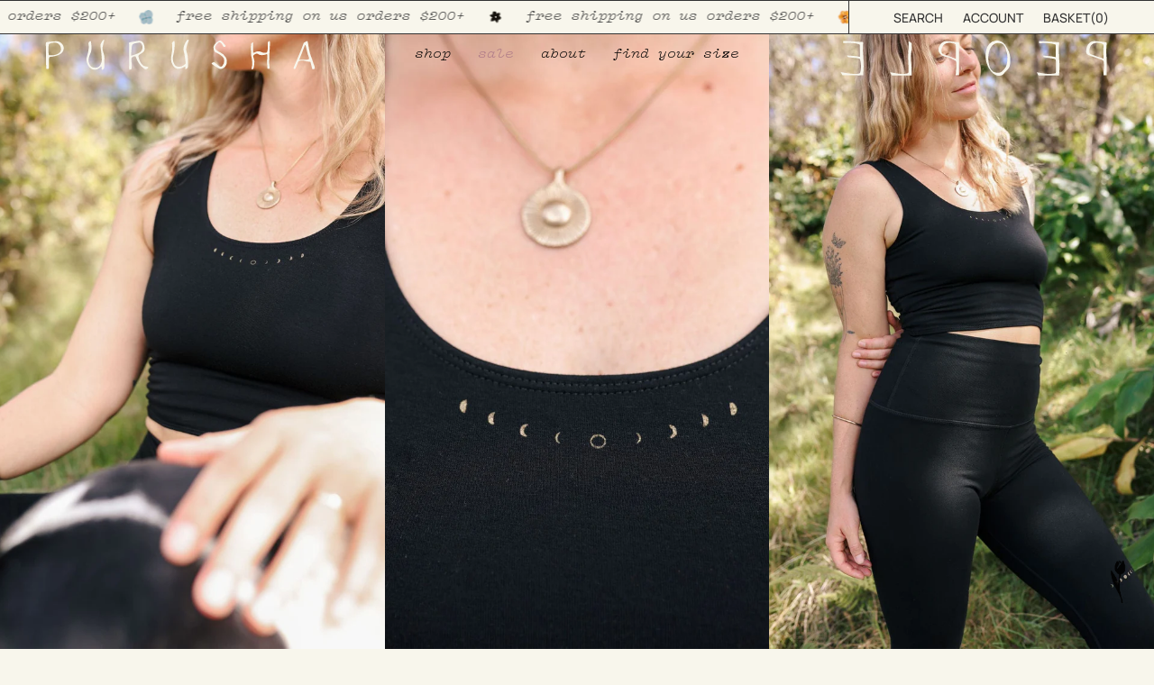

--- FILE ---
content_type: text/css
request_url: https://static.sizebay.technology/5398/styles/styles_v4.css
body_size: 536
content:
@import url('https://fonts.googleapis.com/css2?family=Outfit&display=swap');

@font-face {
  font-family: 'Sizebay';
  src: url('https://static.sizebay.technology/font/stores/fontRuler/fonts/buttons-icons.woff');
}

@font-face {
  font-family: 'Sizebay';
  src: url('https://static.sizebay.technology/font/stores/fontRuler/fonts/untitled-font-3.woff');
}

:root {
  --main-font: 'Outfit', sans-serif;
  --main-color: #000000;
}

product-modal {
  display: none;
}

span#szb-vfr-recommendation {
  display: block;
  margin-bottom: -5px;
  margin-top: 16px !important;
  text-align: left;
  font-size: 13px;
}

span#szb-vfr-recommendation b {
  color: #9b885b;
  margin-left: 8px;
}

div.szb-vfr-btns {
  gap: 0.5em;
  margin-bottom: 1em;
  margin-top: 16px;
  margin-bottom: 24px;
}

button.vfr__button--clean {
  font-family: Vulf Mono;
  font-weight: 500;
  font-size: 12px;
  color: var(--main-color);
  margin: 0;
  height: max-content;
  margin-bottom: -32px;
  margin-top: -16px;
  line-height: normal;
  padding: 12px 16px;
  color: #182129;
}

.vfr__button--clean:hover {
  text-decoration: none;
  color: #ab8c52;
}

#szb-vfr-button {
  padding-left: 0px !important;
}

button.vfr__button--clean::before {
  display: flex;
  font-family: 'Sizebay';
  font-size: 19px;
  text-transform: none;
  color: #182129;
  align-self: center;
  margin-right: 12px;
  font-weight: 600;
}

button#szb-vfr-button:before {
  height: 15px;
  content: '\61';
}

button#szb-measurements-button:before {
  height: 13px;
  content: '\62';
}

@media screen and (max-width: 768px) {
  .vfr__container {
    margin-left: 0px;
  }
}

@media screen and (max-width: 390px) {
  button.vfr__button--clean {
    font-size: 10px;
  }
}


--- FILE ---
content_type: text/javascript; charset=utf-8
request_url: https://purushapeople.com/products/wheel-of-life-bra-top.js?app=mvp
body_size: 1735
content:
{"id":7311199633508,"title":"Wheel Of Life Bra Top","handle":"wheel-of-life-bra-top","description":"\u003cdiv class=\"product-description  is_sticky is_stuck\"\u003e\n\u003cmeta charset=\"utf-8\"\u003e\n\u003cul\u003e\n\u003cli\u003e\n\u003cstrong\u003eFIT\u003c\/strong\u003e: \u003cmeta charset=\"utf-8\"\u003e\n\u003cspan data-mce-fragment=\"1\"\u003eOur OG fit bra top that everyone loves. Double layered, supportive, cropped.\u003c\/span\u003e\u003cspan data-mce-fragment=\"1\"\u003e Kaylee is wearing size M and is 5'5\", 37\" bust, 30\" waist, 37\" hip. Cheyenne\u003c\/span\u003e\u003cspan data-mce-fragment=\"1\"\u003e is wearing size M and is 5'6\", 35\" bust, 29.5\" waist, 36\" hip.\u003c\/span\u003e\n\u003c\/li\u003e\n\u003cli\u003e\n\u003cstrong\u003eDETAILS:\u003c\/strong\u003e \u003cmeta charset=\"utf-8\"\u003e \u003cspan data-mce-fragment=\"1\"\u003eDyed black. Gold moon phase printed on front with water based ink. Cut, sewn, dyed, and printed in downtown Los Angeles by small family owned shops where creators are paid more than minimum wage. \u003c\/span\u003e\n\u003c\/li\u003e\n\u003c\/ul\u003e\n\u003c\/div\u003e\n\u003cdiv class=\"product-description  is_sticky is_stuck\" id=\"sticky-item\"\u003e\n\u003cdiv class=\"accordion_container\"\u003e\n\u003cdiv class=\"accordion_body\"\u003e\n\u003csection\u003e\n\u003cdiv class=\"tab2 tabbed-block rte\" id=\"1591685615154\"\u003e\n\u003cdiv class=\"kvgmc6g5 cxmmr5t8 oygrvhab hcukyx3x c1et5uql ii04i59q\"\u003e\n\u003cdiv class=\"kvgmc6g5 cxmmr5t8 oygrvhab hcukyx3x c1et5uql ii04i59q\"\u003e\n\u003cdiv style=\"text-align: center;\" class=\"kvgmc6g5 cxmmr5t8 oygrvhab hcukyx3x c1et5uql ii04i59q\"\u003e\n\u003cul\u003e\u003c\/ul\u003e\n\u003c\/div\u003e\n\u003c\/div\u003e\n\u003c\/div\u003e\n\u003c\/div\u003e\n\u003c\/section\u003e\n\u003c\/div\u003e\n\u003c\/div\u003e\n\u003c\/div\u003e\n\u003cul\u003e\u003c\/ul\u003e","published_at":"2023-11-10T18:00:04-05:00","created_at":"2023-11-07T16:37:27-05:00","vendor":"Purusha People","type":"bra top","tags":["1X","2X","3X","archive","L","M","S","woodland","XS"],"price":7800,"price_min":7800,"price_max":7800,"available":false,"price_varies":false,"compare_at_price":null,"compare_at_price_min":0,"compare_at_price_max":0,"compare_at_price_varies":false,"variants":[{"id":42386036785252,"title":"XS","option1":"XS","option2":null,"option3":null,"sku":"106810046716","requires_shipping":true,"taxable":true,"featured_image":null,"available":false,"name":"Wheel Of Life Bra Top - XS","public_title":"XS","options":["XS"],"price":7800,"weight":340,"compare_at_price":null,"inventory_quantity":0,"inventory_management":"shopify","inventory_policy":"deny","barcode":"106810046716","requires_selling_plan":false,"selling_plan_allocations":[]},{"id":42386036818020,"title":"S","option1":"S","option2":null,"option3":null,"sku":"106810046723","requires_shipping":true,"taxable":true,"featured_image":null,"available":false,"name":"Wheel Of Life Bra Top - S","public_title":"S","options":["S"],"price":7800,"weight":340,"compare_at_price":null,"inventory_quantity":0,"inventory_management":"shopify","inventory_policy":"deny","barcode":"106810046723","requires_selling_plan":false,"selling_plan_allocations":[]},{"id":42386036883556,"title":"M","option1":"M","option2":null,"option3":null,"sku":"106810046730","requires_shipping":true,"taxable":true,"featured_image":null,"available":false,"name":"Wheel Of Life Bra Top - M","public_title":"M","options":["M"],"price":7800,"weight":340,"compare_at_price":null,"inventory_quantity":0,"inventory_management":"shopify","inventory_policy":"deny","barcode":"106810046730","requires_selling_plan":false,"selling_plan_allocations":[]},{"id":42386036916324,"title":"L","option1":"L","option2":null,"option3":null,"sku":"106810046747","requires_shipping":true,"taxable":true,"featured_image":null,"available":false,"name":"Wheel Of Life Bra Top - L","public_title":"L","options":["L"],"price":7800,"weight":340,"compare_at_price":null,"inventory_quantity":0,"inventory_management":"shopify","inventory_policy":"deny","barcode":"106810046747","requires_selling_plan":false,"selling_plan_allocations":[]},{"id":42386036949092,"title":"1X","option1":"1X","option2":null,"option3":null,"sku":"106810046754","requires_shipping":true,"taxable":true,"featured_image":null,"available":false,"name":"Wheel Of Life Bra Top - 1X","public_title":"1X","options":["1X"],"price":7800,"weight":340,"compare_at_price":null,"inventory_quantity":0,"inventory_management":"shopify","inventory_policy":"deny","barcode":"106810046754","requires_selling_plan":false,"selling_plan_allocations":[]},{"id":42386036981860,"title":"2X","option1":"2X","option2":null,"option3":null,"sku":"106810046761","requires_shipping":true,"taxable":true,"featured_image":null,"available":false,"name":"Wheel Of Life Bra Top - 2X","public_title":"2X","options":["2X"],"price":7800,"weight":340,"compare_at_price":null,"inventory_quantity":0,"inventory_management":"shopify","inventory_policy":"deny","barcode":"106810046761","requires_selling_plan":false,"selling_plan_allocations":[]},{"id":42386037014628,"title":"3X","option1":"3X","option2":null,"option3":null,"sku":"106810046778","requires_shipping":true,"taxable":true,"featured_image":null,"available":false,"name":"Wheel Of Life Bra Top - 3X","public_title":"3X","options":["3X"],"price":7800,"weight":340,"compare_at_price":null,"inventory_quantity":0,"inventory_management":"shopify","inventory_policy":"deny","barcode":"106810046778","requires_selling_plan":false,"selling_plan_allocations":[]}],"images":["\/\/cdn.shopify.com\/s\/files\/1\/0245\/5613\/files\/IMG_7756.jpg?v=1712469639","\/\/cdn.shopify.com\/s\/files\/1\/0245\/5613\/files\/IMG_7751.jpg?v=1712469666","\/\/cdn.shopify.com\/s\/files\/1\/0245\/5613\/files\/IMG_7766.jpg?v=1712469682","\/\/cdn.shopify.com\/s\/files\/1\/0245\/5613\/files\/IMG_7753.jpg?v=1712469699","\/\/cdn.shopify.com\/s\/files\/1\/0245\/5613\/files\/IMG_7750.jpg?v=1712469726","\/\/cdn.shopify.com\/s\/files\/1\/0245\/5613\/files\/IMG_7760.jpg?v=1712469743","\/\/cdn.shopify.com\/s\/files\/1\/0245\/5613\/files\/IMG_7821_cb94df64-6f68-42d8-94c9-a5bba2861a45.jpg?v=1712469761","\/\/cdn.shopify.com\/s\/files\/1\/0245\/5613\/files\/IMG_7819_70480bf1-565c-4017-bb4d-fe96344eb200.jpg?v=1712469786"],"featured_image":"\/\/cdn.shopify.com\/s\/files\/1\/0245\/5613\/files\/IMG_7756.jpg?v=1712469639","options":[{"name":"Size","position":1,"values":["XS","S","M","L","1X","2X","3X"]}],"url":"\/products\/wheel-of-life-bra-top","media":[{"alt":null,"id":24007189364836,"position":1,"preview_image":{"aspect_ratio":0.667,"height":1535,"width":1024,"src":"https:\/\/cdn.shopify.com\/s\/files\/1\/0245\/5613\/files\/IMG_7756.jpg?v=1712469639"},"aspect_ratio":0.667,"height":1535,"media_type":"image","src":"https:\/\/cdn.shopify.com\/s\/files\/1\/0245\/5613\/files\/IMG_7756.jpg?v=1712469639","width":1024},{"alt":null,"id":24007189430372,"position":2,"preview_image":{"aspect_ratio":0.667,"height":1535,"width":1024,"src":"https:\/\/cdn.shopify.com\/s\/files\/1\/0245\/5613\/files\/IMG_7751.jpg?v=1712469666"},"aspect_ratio":0.667,"height":1535,"media_type":"image","src":"https:\/\/cdn.shopify.com\/s\/files\/1\/0245\/5613\/files\/IMG_7751.jpg?v=1712469666","width":1024},{"alt":null,"id":24007189332068,"position":3,"preview_image":{"aspect_ratio":0.667,"height":1535,"width":1024,"src":"https:\/\/cdn.shopify.com\/s\/files\/1\/0245\/5613\/files\/IMG_7766.jpg?v=1712469682"},"aspect_ratio":0.667,"height":1535,"media_type":"image","src":"https:\/\/cdn.shopify.com\/s\/files\/1\/0245\/5613\/files\/IMG_7766.jpg?v=1712469682","width":1024},{"alt":null,"id":24007189397604,"position":4,"preview_image":{"aspect_ratio":0.667,"height":1535,"width":1024,"src":"https:\/\/cdn.shopify.com\/s\/files\/1\/0245\/5613\/files\/IMG_7753.jpg?v=1712469699"},"aspect_ratio":0.667,"height":1535,"media_type":"image","src":"https:\/\/cdn.shopify.com\/s\/files\/1\/0245\/5613\/files\/IMG_7753.jpg?v=1712469699","width":1024},{"alt":null,"id":24007189463140,"position":5,"preview_image":{"aspect_ratio":0.667,"height":1535,"width":1024,"src":"https:\/\/cdn.shopify.com\/s\/files\/1\/0245\/5613\/files\/IMG_7750.jpg?v=1712469726"},"aspect_ratio":0.667,"height":1535,"media_type":"image","src":"https:\/\/cdn.shopify.com\/s\/files\/1\/0245\/5613\/files\/IMG_7750.jpg?v=1712469726","width":1024},{"alt":null,"id":24007198539876,"position":6,"preview_image":{"aspect_ratio":0.667,"height":1535,"width":1024,"src":"https:\/\/cdn.shopify.com\/s\/files\/1\/0245\/5613\/files\/IMG_7760.jpg?v=1712469743"},"aspect_ratio":0.667,"height":1535,"media_type":"image","src":"https:\/\/cdn.shopify.com\/s\/files\/1\/0245\/5613\/files\/IMG_7760.jpg?v=1712469743","width":1024},{"alt":null,"id":24007204962404,"position":7,"preview_image":{"aspect_ratio":0.667,"height":1535,"width":1024,"src":"https:\/\/cdn.shopify.com\/s\/files\/1\/0245\/5613\/files\/IMG_7821_cb94df64-6f68-42d8-94c9-a5bba2861a45.jpg?v=1712469761"},"aspect_ratio":0.667,"height":1535,"media_type":"image","src":"https:\/\/cdn.shopify.com\/s\/files\/1\/0245\/5613\/files\/IMG_7821_cb94df64-6f68-42d8-94c9-a5bba2861a45.jpg?v=1712469761","width":1024},{"alt":null,"id":24007189299300,"position":8,"preview_image":{"aspect_ratio":0.667,"height":1535,"width":1024,"src":"https:\/\/cdn.shopify.com\/s\/files\/1\/0245\/5613\/files\/IMG_7819_70480bf1-565c-4017-bb4d-fe96344eb200.jpg?v=1712469786"},"aspect_ratio":0.667,"height":1535,"media_type":"image","src":"https:\/\/cdn.shopify.com\/s\/files\/1\/0245\/5613\/files\/IMG_7819_70480bf1-565c-4017-bb4d-fe96344eb200.jpg?v=1712469786","width":1024},{"alt":null,"id":24021060583524,"position":9,"preview_image":{"aspect_ratio":0.667,"height":1620,"width":1080,"src":"https:\/\/cdn.shopify.com\/s\/files\/1\/0245\/5613\/files\/preview_images\/7eca5527182544af8866a06fc1b28d03.thumbnail.0000000000.jpg?v=1699554910"},"aspect_ratio":0.667,"duration":11570,"media_type":"video","sources":[{"format":"mp4","height":720,"mime_type":"video\/mp4","url":"https:\/\/cdn.shopify.com\/videos\/c\/vp\/7eca5527182544af8866a06fc1b28d03\/7eca5527182544af8866a06fc1b28d03.SD-480p-1.5Mbps-20478933.mp4","width":480},{"format":"mp4","height":1620,"mime_type":"video\/mp4","url":"https:\/\/cdn.shopify.com\/videos\/c\/vp\/7eca5527182544af8866a06fc1b28d03\/7eca5527182544af8866a06fc1b28d03.HD-1080p-7.2Mbps-20478933.mp4","width":1080},{"format":"mp4","height":1080,"mime_type":"video\/mp4","url":"https:\/\/cdn.shopify.com\/videos\/c\/vp\/7eca5527182544af8866a06fc1b28d03\/7eca5527182544af8866a06fc1b28d03.HD-720p-4.5Mbps-20478933.mp4","width":720},{"format":"m3u8","height":1620,"mime_type":"application\/x-mpegURL","url":"https:\/\/cdn.shopify.com\/videos\/c\/vp\/7eca5527182544af8866a06fc1b28d03\/7eca5527182544af8866a06fc1b28d03.m3u8","width":1080}]}],"requires_selling_plan":false,"selling_plan_groups":[]}

--- FILE ---
content_type: image/svg+xml
request_url: https://dov7r31oq5dkj.cloudfront.net/5a742a37-effe-4b7d-bc9b-e5a5f11f856a/3b201187-10d4-43a7-83d9-f8114ff89c66
body_size: 1028
content:
<svg xmlns="http://www.w3.org/2000/svg" viewBox="0 0 17.161 17.643"><defs><clipPath id="a"><path data-name="Rectangle 1215" fill="#ead890" d="M0 0h17.161v17.643H0z"/></clipPath></defs><g data-name="Group 1637" clip-path="url(#a)"><path data-name="Path 1663" d="M7.707 13.3a1.117 1.117 0 0 0-.1.1 3.629 3.629 0 0 1-1.45 1.105 6.194 6.194 0 0 1-1.517.411c-.614.109-1.232.2-1.849.292a1.571 1.571 0 0 1-.957-.13.6.6 0 0 1-.368-.725c.063-.341.124-.683.211-1.018a10.973 10.973 0 0 0 .267-1.461 2.522 2.522 0 0 1 .559-1.261 6.007 6.007 0 0 1 .939-.95c.053-.044.1-.089.171-.146a1.4 1.4 0 0 0-.09-.147 3.2 3.2 0 0 0-.944-.806A19.092 19.092 0 0 1 .804 7.377C.685 7.29.579 7.184.462 7.091a1.675 1.675 0 0 1-.433-.632.305.305 0 0 1 0-.26 1.269 1.269 0 0 1 .288-.446 2.225 2.225 0 0 1 .744-.484 9.331 9.331 0 0 1 1.851-.548c.353-.053.708-.092 1.062-.138.048-.006.1-.02.162-.034.009-.078.02-.154.028-.23.029-.306.05-.613.087-.917.041-.334.088-.669.151-1A7.145 7.145 0 0 1 4.893.786a1.3 1.3 0 0 1 .919-.73 1.626 1.626 0 0 1 .587-.047c.375.038.751.057 1.125.1a5.065 5.065 0 0 1 1.537.458 1.98 1.98 0 0 1 .485.34 1.08 1.08 0 0 1 .331.588c.06.291.093.587.134.881a5.76 5.76 0 0 0 .3 1.211.568.568 0 0 0 .058.089 1.75 1.75 0 0 0 .168-.114 7.571 7.571 0 0 1 .951-.663 2.12 2.12 0 0 1 .345-.173 10.415 10.415 0 0 1 1.409-.468 3.491 3.491 0 0 1 1.679.02.787.787 0 0 1 .632.634 4.089 4.089 0 0 1 .081 1.358 4.918 4.918 0 0 1-.668 1.83c-.135.242-.286.476-.428.714-.045.075-.083.154-.124.231.03.032.046.06.07.072a4 4 0 0 1 .866.626 4.6 4.6 0 0 0 .785.586 2.19 2.19 0 0 1 .987 1.327.812.812 0 0 1-.056.635l-.087.156a1.84 1.84 0 0 0-.258.629 1.092 1.092 0 0 1-.506.739 5.107 5.107 0 0 1-1.569.692c-.376.1-.759.143-1.137.226-.115.025-.228.058-.357.092-.009.089-.022.165-.023.242a5.6 5.6 0 0 1-.387 2.093 7.3 7.3 0 0 1-.753 1.414c-.147.212-.3.422-.451.628a1.56 1.56 0 0 1-.379.374.323.323 0 0 1-.412-.015 1.157 1.157 0 0 1-.205-.213c-.207-.278-.4-.566-.613-.841-.362-.472-.732-.937-1.1-1.4-.178-.226-.356-.452-.542-.671a2.008 2.008 0 0 1-.5-1.026.256.256 0 0 0-.036-.079c0-.007-.016-.011-.037-.024m1.574-3.373a.755.755 0 0 0 .087-.1.7.7 0 0 1 .394-.3.867.867 0 0 0 .163-.072.359.359 0 0 0 .195-.249 1.693 1.693 0 0 1 .192-.528.461.461 0 0 0 .011-.428c-.06-.135-.11-.276-.173-.41a.612.612 0 0 0-.587-.379c-.168 0-.336.012-.5.013a1.4 1.4 0 0 0-.722.318.175.175 0 0 0-.057.1.233.233 0 0 1-.265.185.885.885 0 0 0-.105.008v.365a.267.267 0 0 0 .118.227c.031.024.065.046.1.07a.438.438 0 0 1 .177.441.33.33 0 0 0 .29.432 1.229 1.229 0 0 1 .613.277c.013.012.037.012.08.024" fill="#ead890"/></g></svg>

--- FILE ---
content_type: image/svg+xml
request_url: https://purushapeople.com/cdn/shop/files/people_logo_black_butterfly.svg?v=1747244143&width=300
body_size: 3845
content:
<svg viewBox="0 0 340.6 36.72" xmlns="http://www.w3.org/2000/svg" id="Layer_1"><path d="M62.66,32.97c.08.14.14.25.2.36.44.79.89,1.58,1.32,2.38.2.39.61.63,1.05.6,3.13,0,6.27,0,9.4.01,2.42,0,4.84.03,7.25.04,1.28,0,2.57-.03,3.85-.05.07,0,.13,0,.2-.02.32-.06.35-.1.35-.42-.02-2.04.07-4.08.26-6.11.12-1.81.13-3.63.01-5.44-.11-2.35-.17-4.71-.27-7.06-.04-1.01-.14-2.02-.24-3.03-.24-2.33-.27-4.68-.09-7.01.12-1.55.14-3.1.21-4.65,0-.08,0-.15-.01-.23.01-.47-.35-.86-.82-.87-.03,0-.05,0-.08,0-.69-.04-1.38-.04-2.07-.08-1.72-.09-3.43-.19-5.15-.29l-4.23-.24c-1.97-.11-3.94-.23-5.92-.34-.85-.05-1.69-.09-2.56-.13-.04.21-.07.42-.08.63,0,.4.02.81.06,1.21,0,.25.21.45.46.44.02,0,.03,0,.05,0,.48,0,.96-.02,1.44-.05,2.41-.18,4.83-.2,7.25-.07,2.34.13,4.66.52,6.91,1.17.24.07.48.17.71.28.29.14.49.42.53.74.05.31.07.63.07.94.01,3.14.02,6.27.03,9.41v1.99s-.08-.02-.15-.03c-1.42-.44-2.89-.71-4.38-.81-1.92-.15-3.85-.27-5.77-.42-.91-.07-1.81-.17-2.71-.25-.07,0-.13,0-.2-.01-.13.89.49,1.71,1.38,1.84,0,0,0,0,0,0,1.4.22,2.81.39,4.22.54,1.64.17,3.28.26,4.91.47.69.12,1.37.32,2.02.59.56.21.95.72,1.01,1.31.22,1.27.43,2.54.65,3.82.36,2.3.3,4.66-.2,6.94-.14.68-.27,1.35-.39,2.03-.09.68-.61,1.22-1.28,1.35-1.15.32-2.33.48-3.52.47-1.42-.03-2.83-.14-4.25-.24-2.01-.14-4.02-.4-6.01-.76-1.57-.27-3.13-.55-4.7-.83-.23-.04-.46-.07-.73-.1"></path><path d="M133.5.56v.28c0,2.99.02,5.97-.01,8.96-.01,1.2-.12,2.4-.23,3.59-.14,1.44-.19,2.89-.14,4.34.11,2.66.26,5.32.36,7.98.05,1.22.02,2.45.02,3.67v3.15c0,.22-.02.45-.04.67,0,.41-.27.78-.67.89-.58.17-1.17.34-1.76.45-2.13.36-4.29.43-6.44.2-2.67-.24-5.3-.77-7.93-1.25-.53-.1-1.06-.2-1.6-.28-.22-.02-.45-.02-.67,0,.01.04.02.09.04.13.46.86.92,1.72,1.36,2.58.17.32.49.52.85.53.07,0,.14,0,.2,0h19.46c.53,0,.58-.05.58-.57,0-2.04-.01-4.08,0-6.12,0-1.54-.1-3.07-.3-4.6-.16-1.32-.37-2.63-.56-3.94-.3-2.26-.26-4.55.11-6.79.27-1.79.49-3.58.72-5.38.03-.29.04-.58.03-.88,0-1.44,0-2.88.01-4.32.06-.81-.39-1.57-1.12-1.91-.63-.33-1.22-.73-1.83-1.1-.13-.08-.27-.17-.44-.28"></path><path d="M186.28,36.24v-1.01c-.02-2.66.01-5.33.13-7.99.05-1.03-.02-2.07-.04-3.1-.03-2.28-.08-4.56-.09-6.84-.01-4.77,0-9.55,0-14.32,0-.16-.02-.33-.04-.49-.04-.36-.32-.64-.68-.69-.49-.08-1-.13-1.5-.19-1.67-.18-3.34-.35-5.02-.53-1.51-.17-3.02-.42-4.54-.51-3.31-.31-6.49,1.33-8.15,4.21-.78,1.25-1.31,2.64-1.56,4.09-.23,1.34.08,2.72.87,3.83,1.06,1.64,2.61,2.9,4.44,3.6,1.16.47,2.38.78,3.63.92,1.62.24,3.18.77,4.6,1.57,1.12.58,2.25,1.13,3.4,1.66,1.03.39,1.71,1.39,1.69,2.49.03,2.19.02,4.38-.03,6.57-.05.74-.15,1.48-.31,2.21-.16,1.12-.22,2.26-.18,3.39,0,.37,0,.74,0,1.12h3.38ZM183.13,19.13c-.12-.03-.2-.05-.28-.07-.84-.31-1.69-.59-2.51-.95-1.5-.74-3.07-1.34-4.68-1.8-1.85-.45-3.66-1.07-5.4-1.83-.37-.16-.73-.36-1.05-.6-.73-.6-1.18-1.48-1.22-2.42-.17-1.77.19-3.54,1.03-5.1.67-1.36,1.78-2.45,3.16-3.09,1.28-.58,2.67-.89,4.08-.93,1.79-.04,3.57.27,5.24.93.92.25,1.52,1.12,1.43,2.06,0,3.51-.02,7.02-.02,10.53,0,.63.07,1.26.11,1.89.03.45.06.89.1,1.38"></path><path d="M225.43,0c-.38.05-.76.08-1.14.14-2.37.31-4.55,1.43-6.18,3.18-1.63,1.8-2.78,3.98-3.32,6.35-.6,2.43-.83,4.93-.69,7.43.07,1.98.37,3.95.91,5.85.95,3.55,2.69,6.84,5.09,9.62,1.24,1.44,2.76,2.61,4.47,3.43,1.33.61,2.8.85,4.26.68.49-.05.97-.12,1.44-.22.96-.24,1.82-.79,2.45-1.55.89-.97,1.76-1.97,2.67-2.93.58-.62,1.19-1.21,1.81-1.79,1.09-1.02,1.83-2.36,2.12-3.83.36-1.75.54-3.53.55-5.32.02-2.23-.2-4.45-.68-6.63-.46-2.17-1.29-4.24-2.44-6.14-.61-.98-1.15-2-1.77-2.98-1.54-2.47-3.97-4.25-6.8-4.96-.55-.14-1.11-.22-1.67-.33h-1.08ZM236.88,18.1h-.09c0,.69.02,1.38,0,2.07-.05,1.79-.34,3.56-.86,5.27-.31,1.22-.84,2.37-1.56,3.39-.89,1.14-1.87,2.22-2.92,3.21-.41.4-.88.73-1.4.97-1.51.66-3.17.88-4.8.63-2.26-.27-4.29-1.53-5.55-3.43-.92-1.38-1.57-2.93-1.93-4.55-.42-1.78-.66-3.6-.73-5.43-.16-2.41-.03-4.84.38-7.22.32-2.1,1.07-4.1,2.21-5.89,1.94-3.24,5.62-5.01,9.36-4.5,1.41.16,2.73.78,3.75,1.75,1.01,1,1.74,2.26,2.09,3.64.39,1.28.77,2.55,1.16,3.83.24.66.43,1.34.56,2.03.17,1.4.23,2.81.34,4.22"></path><path d="M287.39,17.35c-.43-.11-.86-.23-1.3-.33-1.6-.37-3.23-.62-4.87-.75-2.07-.17-4.13-.33-6.2-.5-.28-.02-.56-.06-.88-.09.09.33.15.62.24.9.13.48.53.84,1.02.91.75.14,1.51.25,2.27.36,1.92.28,3.83.56,5.75.84.96.11,1.91.31,2.84.6.15.05.3.11.44.17.45.18.75.62.76,1.11.05,2.89.09,5.78.11,8.67,0,1.26-.05,2.52-.08,3.78.07.66-.41,1.25-1.07,1.32,0,0-.02,0-.02,0-.64.12-1.29.17-1.94.26-1.82.25-3.67.33-5.51.23-1.72-.1-3.44-.3-5.14-.58-1.69-.29-3.37-.59-5.05-.89-.29-.05-.58-.15-.87-.23l-.25-.07s.02.08.03.11c.42.92.84,1.83,1.25,2.74.15.34.48.56.85.57.08,0,.16,0,.25,0h20.51c.35-.03.44-.12.43-.47-.02-1.93.1-3.86.34-5.77.24-2.35.21-4.71-.08-7.05-.18-1.81-.27-3.62-.27-5.44-.03-1.81-.17-3.61-.3-5.42-.16-2.35-.13-4.71.1-7.06.08-.8.13-1.6.19-2.4,0-.07,0-.13,0-.2.06-.48-.28-.92-.76-.97-.05,0-.1,0-.15,0-.71-.06-1.42-.09-2.14-.13-2-.12-4-.23-6.01-.35-1.69-.1-3.39-.19-5.08-.29-1.93-.11-3.85-.23-5.78-.34-.34-.02-.67,0-1.02,0-.13.58-.15,1.18-.04,1.76,0,.27.22.48.49.48.03,0,.06,0,.08,0,.74-.02,1.48-.06,2.23-.1,2.43-.16,4.87-.14,7.29.05,2.04.16,4.05.53,6.01,1.1.24.07.47.16.69.26.35.14.58.49.58.87.01.43,0,.85,0,1.28-.03,1.34-.09,2.67-.08,4,.01,1.23.11,2.46.14,3.69.03,1.13,0,2.26,0,3.41"></path><path d="M337.19,36.25h3.34c.01-.06.02-.11.02-.17.02-3.26.06-6.53.06-9.79,0-2.87-.03-5.73-.11-8.6-.04-1.43-.22-2.86-.32-4.29-.11-1.91-.08-3.83.09-5.73.12-1.57.2-3.14.29-4.72,0-.14,0-.28-.04-.42-.03-.38-.32-.68-.69-.73-.5-.08-1-.13-1.5-.19-1.67-.18-3.35-.35-5.02-.53-1.55-.17-3.1-.43-4.65-.51-2.89-.25-5.71,1.02-7.43,3.35-.64.88-1.1,1.89-1.34,2.95-.38,1.34-.61,2.73-.7,4.12-.1.89.09,1.8.52,2.58.41.62.99,1.12,1.67,1.43,1.38.65,2.8,1.2,4.26,1.64,3.2,1.08,6.4,2.16,9.6,3.24.82.23,1.51.79,1.91,1.54.21.47.33.98.36,1.5.24,1.9.31,3.82.2,5.73-.1,1.29-.28,2.57-.37,3.85-.09,1.17-.11,2.35-.17,3.53,0,.07,0,.13.01.21M337.16,18.81c-.06-.01-.11-.02-.16-.04-3.78-1.19-7.53-2.47-11.25-3.84-.63-.23-1.27-.47-1.88-.76-.79-.32-1.33-1.06-1.38-1.91-.09-1.57.07-3.14.45-4.66.4-1.87,1.65-3.45,3.37-4.27,1.11-.53,2.3-.85,3.52-.95,2.1-.17,4.2.16,6.15.97.64.21,1.09.77,1.15,1.43.06.69.07,1.38.03,2.07-.15,2.85-.15,5.7-.01,8.55.05,1.12,0,2.25,0,3.4"></path><path d="M11.05,8.4c.02-.15.15-.43.23-.57.11-.2.73-.92.92-1.02.63-.33,1.35.46,1.8.82.05.04.12.1.18.12-.2-.21-.47-.35-.6-.62-.13-.28-.14-.53.1-.75.29-.26.7-.57,1.01-.8.49-.36.96-.68,1.53-.23.33.26.32.87.48,1.24.04-.02,0-.11,0-.15,0-.23.03-.56.23-.7.11-.08.49-.11.64-.13.49-.06,1.49-.16,1.88.17.44.38-.05.94-.15,1.37.16-.13.24-.34.37-.5.25-.32.65-.68,1.09-.53.18.06.76.59.9.76.72.85-.35,1.28-.92,1.7l-.46.24c.13-.04.26-.1.38-.15.28-.13.77-.45,1.07-.41.18.02.33.26.39.42.08.22.1.88.08,1.13-.01.2-.08.39-.1.59.57-.49,1.05-1.08,1.56-1.62,1.81-1.89,3.65-3.57,5.7-5.2.83-.66,1.93-1.41,3.02-1.48,1.18-.08,1.13.73,1.68,1.45.07.1.17.18.24.28.4.58.31,1.12.37,1.77.05.49.19.98.21,1.48.11,2.23-1.08,4.31-2.01,6.25-.28.51-.79,1.27-1.26,1.6-.55.39-1.24.41-1.84.66-.11.05-.24.12-.3.23l.16.15c1.12.58,2.47.78,3.07,2.03.35.72.16,1.21-.05,1.92-.1.36-.22.76-.35,1.11-.17.44-.49.76-.69,1.18-.24.52-.2.96-.64,1.41-.5.52-1.71.9-2.41,1.05-.26.05-.53.08-.79.14-.43.11-.84.28-1.29.37-.77.14-1.68.08-2.38-.28-.19-.1-.33-.24-.5-.36-.12-.03-.14.17-.12.26.31,1.02.48,2.13.81,3.14.41,1.26,1.13,2.69,1.91,3.75.57.78,1.44,1.15,1.66,2.15.11.52.07,1.12-.63.93-.87-.23-1.26-.76-1.74-1.46-.21-.31-.25-.49-.39-.83-.2-.5-.45-.97-.65-1.48-.87-2.26-1.41-4.69-2.05-7.02-.51-1.86-1.47-4.22-3.38-5.05-1.39-.6-3.08-.06-3.85,1.24-1.14,1.95-2.1,4.09-2.86,6.21-.13.37-.21.75-.34,1.12-.28.76-.65,1.52-.94,2.28-.49,1.25-.93,2.55-1.55,3.74-.19.37-.68.88-1.03,1.11s-1.3.65-1.6.17.51-1.01.79-1.28c1.32-1.28,2.38-3.16,3.1-4.85.39-.92.75-1.85,1.1-2.79-.01-.04-.12-.03-.15-.01-.05.02-.23.19-.3.24-.63.41-1.37.37-2.1.35-.93-.03-1.93-.15-2.78-.53-.63-.28-1.02-.74-1.54-1.16s-1.09-.73-1.55-1.28c-.5-.59-.75-1.26-1.09-1.93-.29-.57-.53-.84-.33-1.54.15-.54,1.02-1.65,1.42-2.08.53-.57,1.67-1.02,2.4-1.31.17-.07.35-.09.5-.22-.01-.03-.21-.1-.26-.11-.98-.26-1.9-.17-2.77-.8-.67-.49-1.16-.85-1.57-1.6-.31-.55-.63-1.23-.9-1.81-.22-.47-.4-.97-.51-1.48-.19-.94-.32-1.69-.18-2.65.2-1.29.65-2.33,1.24-3.48.14-.26.37-.67.67-.75.35-.1.79.14,1.09.31,1.65.92,3.23,2.03,4.84,3.02.85.52,1.76.98,2.59,1.51.15.1.28.22.44.3l.04-.03c.01-.14-.02-.32,0-.46ZM31.7,2.71h-.25s-.62.42-.69.48c-.13.12-.14.2-.17.38-.22,1.74,1.77,1.86,2.3,3.17.4,1,.08,2.34-.14,3.36-.26,1.22-1.04,1.93-1.72,2.9-.25.35-.6.85-.5,1.3.1.43.59.33.83.07.27-.3.23-.64.35-.98.07-.18.21-.32.29-.5.07-.16.08-.38.15-.5.09-.14.24-.16.36-.25.34-.27.21-.58.35-.92.2-.5.69-.59.63-1.29-.02-.17-.13-.35-.12-.51.01-.38.5-.57.3-1.08-.07-.17-.26-.3-.28-.47-.02-.15.1-.31.13-.46.09-.44-.14-.83-.17-1.26-.03-.38.08-.71-.17-1.04-.31-.41-.87-.44-1.22-.84-.4-.47-.29-.99-.26-1.56ZM29.11,4.35c-.37.04-.92.64-.93,1.01,0,.27.25.62.45.8.62.55,1.7.43,2.19,1.07.82,1.07.93,2.57.29,3.75-.55,1.01-1.28,1.41-2.09,2.13-.36.32-1.09,1.19-.76,1.69.17.25.6.32.76.02.2-.38.07-.86.28-1.28.18-.36.38-.44.67-.66.81-.63,1.99-1.81,2.21-2.84s-.15-2.45-.88-3.27c-.16-.18-.37-.33-.52-.5-.18-.21-.37-.54-.53-.77-.23-.34-.66-1.19-1.15-1.13ZM3.36,4.6c-.21.25-.41.54-.64.78s-.3.24-.58.35c-.62.24-.31.89-.51,1.32-.04.09-.11.16-.15.25-.16.38.08.63.09.99,0,.2-.06.37-.07.56-.02.34.06.68.07,1.02.02.6-.17,1.06.25,1.58.27.34.49.45.63.91.16.51.11.54.48.96.23.26.83.96,1.09,1.11.04.02.19.1.23.1l.04-.02c.24-.33-.13-.79-.35-1.04-.58-.65-1.33-1.08-1.62-1.93-.12-.36-.27-.8-.36-1.17-.09-.39-.04-.79-.06-1.19-.02-.57-.03-1.01.26-1.52.14-.24.32-.41.43-.68.19-.45.12-.84.47-1.25.23-.27.5-.33.67-.69.03-.06.04-.12.07-.18v-.03c-.12-.11-.26-.24-.43-.23ZM16.45,8.85c0-.43.07-.86.05-1.29s-.17-.99-.37-1.39c-.09-.18-.2-.37-.43-.31-.36.1-1.41.66-1.69.92-.25.24.09.51.26.69.51.49,1.09.92,1.59,1.41.06.22-.19.28-.36.19-.19-.1-.48-.36-.68-.5-.36-.24-.73-.45-1.1-.68-.3-.19-.79-.61-1.15-.55-.12.02-.21.12-.29.21-.25.27-.68.74-.74,1.1-.09.48.07.61.47.82.28.15.5.17.82.17.75-.01,1.63,0,2.37.14.17.03.2.08.26.24-.46.16-.9.05-1.36.02-.81-.05-1.75-.1-2.57-.05-.09,0-.4.03-.45.1-.02.03-.02.06-.02.1.03.18.28.94.38,1.08.09.13.18.14.33.13.3-.02.74-.15,1.03-.23.66-.18,1.46-.44,2.1-.68.16-.06.32-.13.48-.21.04-.02.25.13.25.15-.12.09-.24.16-.37.22-.79.38-1.66.66-2.45,1.03-.3.14-.65.32-.86.58-.05.11.23.28.31.34.39.27.89.51,1.34.66.33.11.5.17.76-.12l1.76-2.41.05-.04c.09-.03.18.01.21.11-.24.59-.62,1.09-.9,1.67-.12.26-.36.74-.43.99-.12.43.32.42.62.41s1.12-.1,1.34-.26.2-.51.19-.77c-.03-.68-.28-1.34-.35-2.02.04-.02.13-.08.18-.05.07.03.25.41.3.5.34.69.65,1.39.92,2.1.09.22.21.55.51.5.14-.02.48-.21.62-.28.31-.15,1.04-.5,1.26-.74.18-.2-.1-.36-.25-.47-.91-.66-2-1.17-2.91-1.82-.15-.1-.1-.14-.04-.3.07-.04.75.32.87.37.64.28,1.34.56,2.01.75.19.06.56.2.72.05s.32-.83.37-1.06c.07-.32.18-.92.15-1.24,0-.05-.02-.1-.04-.14-.03-.05-.09-.08-.15-.09-.37-.08-.66.15-.99.25-.9.28-1.87.43-2.78.7h-.07s-.07-.17-.07-.17c.72-.39,1.5-.32,2.19-.81.5-.35,1.03-.68,1.48-1.1.31-.29.3-.42.02-.74-.08-.09-.41-.39-.51-.42-.24-.07-.45.16-.62.3-.66.58-1.29,1.21-1.96,1.79-.06.04-.11.06-.18.03-.03-.04.26-.39.3-.45.32-.48.66-1.08.86-1.62.06-.16.11-.31.07-.49-.02-.05-.17-.09-.23-.09-.43-.05-1.1-.02-1.52.08s-.31.37-.33.7c-.03.55-.08,1.32-.24,1.84-.06.2-.13.2-.32.14ZM5.69,5.93c-.08,0-.19-.04-.27-.04-.13.01-.67.42-.82.52-.58.36-.96.43-1.27,1.12-.23.52-.54,1.36-.55,1.92-.05,1.51.81,2.52,1.89,3.44.5.43,1.34.91,1.5,1.58.04.18,0,.63.33.46.29-.15.29-.63.13-.87-.26-.41-1.27-.94-1.7-1.23-.93-.62-1.48-1.19-1.72-2.33-.36-1.73.39-3.06,1.74-4.06.24-.18.52-.31.74-.51ZM27.17,7.41c-.47.07-.48.74-.68,1.08-.29.5-.68.59-.54,1.28.09.47.43,1.36.91,1.54.24.09.68-.03.93-.11.91-.28,1.74-.58,2.19-1.48.25-.49-.05-1.06-.52-1.28s-1.21-.11-1.61-.48c-.19-.17-.38-.59-.68-.54ZM7.02,8.43c-.26.02-.99.09-1.18.24-.11.08-.16.19-.24.29-.43.51-.92.83-.48,1.54.26.42.64.75,1.13.86.08.02.17.01.25.03.59.12.89.43,1.54.16.24-.1.89-.55,1.05-.74.39-.48.4-1.33-.11-1.74s-1.29-.67-1.96-.63ZM25.96,16.85c-.36.04-.87.55-.95.89-.03.13-.03.25-.07.38-.04.12-.11.22-.14.35-.06.29.05.54.25.76.26.28.66.65.95.9.43.37.8.18,1.22-.1.57-.39.9-.78.65-1.5-.28-.81-.91-1.8-1.9-1.68ZM31.11,17.01c-.06.02-.08.13-.08.18-.04.42,0,.86-.06,1.3-.16,1.24-.64,1.91-1.12,2.99-.22.5-.28.99-.82,1.28-.46.25-1.28.23-1.8.26-.47.03-1.63.03-1.99.31s-.48,1.02.08,1.06c.36.03,1.14-.29,1.53-.4.58-.16,1.16-.23,1.74-.37.99-.23,1.58-.39,1.77-1.5.06-.37,0-.77.39-.96.3-.15.4-.14.52-.5.16-.47.32-1.26.25-1.75-.03-.22-.11-.41-.12-.64-.02-.3.05-.64.02-.93-.02-.15-.13-.4-.32-.34ZM9.17,17.71c-.39.03-1.01.21-1.23.56-.13.21-.48.93-.5,1.15-.04.43.26.95.66,1.11.67.28,1.55-.13,2.06-.58.61-.54.52-1.04.27-1.75-.16-.44-.86-.52-1.26-.49ZM4.14,17.8c-.07-.07-.5.31-.56.38-.24.28-.09.43-.1.72-.01.36-.22.55-.38.83-.33.57.21.56.34.99.08.26-.03.48,0,.74.04.42.45.49.7.74s.32.54.5.82.42.36.66.55c.35.27.62.62,1.05.78.2.07.41.09.61.17.25.09.44.27.68.38.48.21.86.16,1.35.2.19.02.38.1.57.13.52.1,1.05.08,1.58.06.44-.02.72.03,1.04-.35.01-.02.09-.11.08-.12-.09-.04-.16-.02-.24-.02-.17,0-.36,0-.53,0-.57-.03-1.13-.19-1.69-.26-.6-.08-1.19-.09-1.78-.26-1.09-.3-1.85-.91-2.61-1.71-.68-.72-1.03-1.78-1.28-2.73-.12-.44-.06-.66-.03-1.1.02-.31.04-.63.07-.94Z"></path><path d="M16.27,9.2c.33-.04.66.02.8.35.31.74-.89,1.28-1.34.51-.23-.4.15-.81.54-.86Z"></path><path d="M27.01,8.77c.19-.19.65-.08.9-.07.2.01.38,0,.59.05,1.16.27.25,1.58-.61,1.64-.77.06-.96-.29-.99-.99,0-.18-.03-.5.11-.64Z"></path><path d="M6.83,8.87c.25-.03.51.03.76.07.6.12.91.2.84.9-.06.63-.49,1.24-1.19,1.17-.26-.03-.4-.24-.64-.29-.17-.04-.31-.02-.47-.11-.22-.12-.49-.51-.46-.77.05-.48.7-.93,1.15-.97Z"></path><path d="M26.38,17.68c.3-.04.58.09.67.39.05.17.03.26.02.43,0,.02.03.04.03.06,0,.1-.17.55-.23.65-.46.72-1.41-.35-1.35-.93.04-.34.56-.57.86-.6Z"></path><path d="M8.92,18.14c.55-.07.69.28.77.75.03.16.1.58.02.71-.16.28-.96.43-1.23.31-.25-.11-.27-.35-.31-.59-.05-.32-.13-.66.15-.9.12-.1.45-.26.6-.28Z"></path></svg>